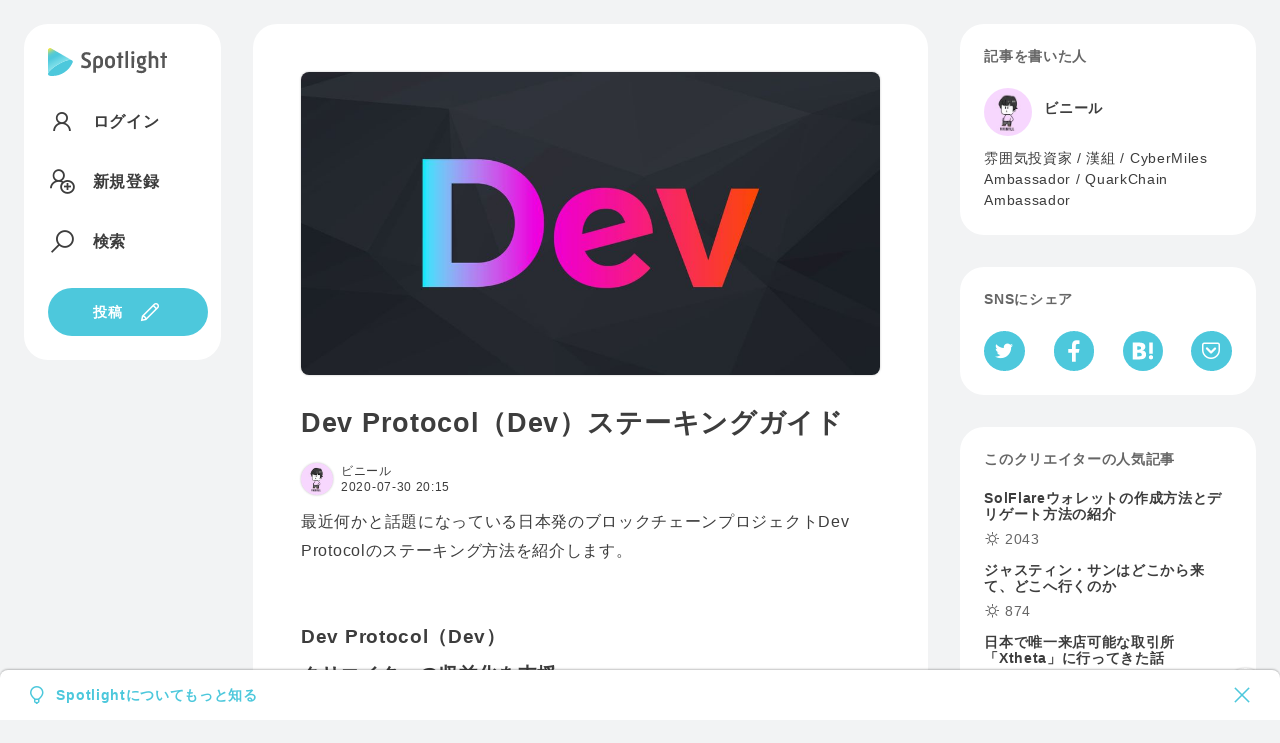

--- FILE ---
content_type: text/html; charset=utf-8
request_url: https://spotlight.soy/detail?article_id=dxq518jvx
body_size: 20258
content:
<!DOCTYPE html>
<html lang="ja">
<head>
<title>Dev Protocol（Dev）ステーキングガイド | ビニール | Spotlight</title>
<head prefix="og: http://ogp.me/ns# fb: http://ogp.me/ns/fb# article: http://ogp.me/ns/article#">
    <!-- Common -->
<meta charset="utf-8">
<meta http-equiv="X-UA-Compatible" content="IE=Edge">
<meta name="viewport" content="width=device-width, initial-scale=1">
<link rel="manifest" href="/js/manifest.json">

<script src="/js/jquery/jquery.min.js"></script>
<script src="/js/popper.js/umd/popper.min.js"></script>
<script src="/js/bootstrap/bootstrap.min.js"></script>
<script src="/js/main.js"></script>
<script src="/js/easyqrcode/easy.qrcode.min.js"></script>
<script src="https://cdn.jsdelivr.net/npm/gasparesganga-jquery-loading-overlay@2.1.7/dist/loadingoverlay.min.js"></script>

<link rel="stylesheet" href="https://maxst.icons8.com/vue-static/landings/line-awesome/line-awesome/1.3.0/css/line-awesome.min.css">
<link rel="stylesheet" type="text/css" href="/css/bootstrap/bootstrap.min.css">
<link rel="stylesheet" type="text/css" href="/css/style.css">

<script src="/js/showdown/showdown.min.js"></script>
<script src="/js/moment/moment.min.js"></script>
<script src="/js/moment/locale/ja.js"></script>


<link rel="apple-touch-icon" sizes="180x180" href="/images/favicon/apple-touch-icon.png">
<link rel="icon" type="image/png" sizes="32x32" href="/images/favicon/favicon-32x32.png">
<link rel="icon" type="image/png" sizes="16x16" href="/images/favicon/favicon-16x16.png">
<link rel="manifest" href="/images/favicon/site.webmanifest">
<link rel="mask-icon" href="/images/favicon/safari-pinned-tab.svg" color="#4dc8dc">
<meta name="msapplication-TileColor" content="#4dc8dc">
<meta name="theme-color" content="#ffffff">

<meta name="apple-mobile-web-app-capable" content="yes">
<link rel="apple-touch-startup-image" href="/images/splash/launch-640x1136.png" media="(device-width: 320px) and (device-height: 568px) and (-webkit-device-pixel-ratio: 2) and (orientation: portrait)"><!-- 5SE -->
<link rel="apple-touch-startup-image" href="/images/splash/launch-750x1334.png" media="(device-width: 375px) and (device-height: 667px) and (-webkit-device-pixel-ratio: 2) and (orientation: portrait)"><!-- 6,6S,7,7S,8 -->
<link rel="apple-touch-startup-image" href="/images/splash/launch-1242x2208.png" media="(device-width: 414px) and (device-height: 736px) and (-webkit-device-pixel-ratio: 3) and (orientation: portrait)"><!-- Plus -->
<link rel="apple-touch-startup-image" href="/images/splash/launch-1125x2436.png" media="(device-width: 375px) and (device-height: 812px) and (-webkit-device-pixel-ratio: 3) and (orientation: portrait)"><!-- X -->
<link rel="apple-touch-startup-image" href="/images/splash/launch-828x1792.png" media="(device-width: 414px) and (device-height: 896px) and (-webkit-device-pixel-ratio: 2) and (orientation: portrait)"><!-- XR -->
<link rel="apple-touch-startup-image" href="/images/splash/launch-1242x2688.png" media="(device-width: 414px) and (device-height: 896px) and (-webkit-device-pixel-ratio: 3) and (orientation: portrait)"><!-- XS Max -->
<link rel="apple-touch-startup-image" href="/images/splash/launch-1536x2048.png" media="(min-device-width: 768px) and (max-device-width: 1024px) and (-webkit-min-device-pixel-ratio: 2) and (orientation: portrait)"><!-- ipad mini 4, ipad -->
<link rel="apple-touch-startup-image" href="/images/splash/launch-1668x2224.png" media="(min-device-width: 834px) and (max-device-width: 834px) and (-webkit-min-device-pixel-ratio: 2) and (orientation: portrait)"><!-- iPad Pro 10.5~11 -->
<link rel="apple-touch-startup-image" href="/images/splash/launch-2048x2732.png" media="(min-device-width: 1024px) and (max-device-width: 1024px) and (-webkit-min-device-pixel-ratio: 2) and (orientation: portrait)"><!-- iPad Pro 12.9 -->

<!-- Global site tag (gtag.js) - Google Analytics -->
<script async src="https://www.googletagmanager.com/gtag/js?id=G-C4Y22C57GK"></script>
<script>
  window.dataLayer = window.dataLayer || [];
  function gtag(){dataLayer.push(arguments);}
  gtag('js', new Date());

  gtag('config', 'G-C4Y22C57GK');
</script>
    <meta property="fb:app_id" content="3006139566092718">
    
      <meta property="og:url" content="https://spotlight.soy/detail?article_id=dxq518jvx" />
      <meta property="og:type" content="article" />
      <meta property="og:title" content="Dev Protocol（Dev）ステーキングガイド" />
      <meta property="article:author" content="ビニール" />
      <meta property="article:published_time" content="2020-07-30T20:15:22Z" />
      <meta property="og:description" content="最近何かと話題になっている日本発のブロックチェーンプロジェクトDev Protocolのステーキング" />
      <meta property="og:site_name" content="Spotlight" />
      
      <meta name="twitter:card" content="summary_large_image" />
      <meta property="og:image" content="https://s3-ap-northeast-1.amazonaws.com/spotlight-s3-001/article/20200730_201522_1596107722259名称未設定-1.jpg" />
      
    
    <link rel="stylesheet" type="text/css" href="/css/prism.css">
    <script src="/js/prism.js"></script>
    <link rel="stylesheet" href="/css/jquery-ui/jquery-ui.min.css">
    <script src="/js/jquery-ui/jquery-ui.min.js"></script>
    <script src="/js/linkify/linkify.min.js"></script>
    <script src="/js/linkify/linkify-jquery.min.js"></script>
    <script src="/js/zooming.min.js"></script>
</head>
<body class="flex flex-center flex-start detail">
  <div class="side-left">
    <header class="bg bg-w">
  <textarea id="locale" hidden>ja</textarea>
  <a href="/" aria-label="Spotlight">
    <div class="logo logo--text">
      <svg xmlns="http://www.w3.org/2000/svg" viewBox="0 0 1400.6 330.3">
        <style>
          .path1{fill:#4DC8DC;}
          .path2{fill:url(#gradation1);}
          .path3{fill:var(--logoColor);}
        </style>
        <linearGradient id="gradation1" gradientUnits="userSpaceOnUse" x1="177.733" y1="296.3158" x2="20.5482" y2="0.6943">
          <stop  offset="0" style="stop-color:#AEF4F6"/>
          <stop  offset="0.16" style="stop-color:#9CECF1"/>
          <stop  offset="0.46" style="stop-color:#6DD7E5"/>
          <stop  offset="0.65" style="stop-color:#4DC8DC"/>
          <stop  offset="0.72" style="stop-color:#50C9D9"/>
          <stop  offset="0.77" style="stop-color:#5ACAD0"/>
          <stop  offset="0.82" style="stop-color:#6CCDC0"/>
          <stop  offset="0.86" style="stop-color:#84D2AB"/>
          <stop  offset="0.9" style="stop-color:#A3D78E"/>
          <stop  offset="0.95" style="stop-color:#C9DE6C"/>
          <stop  offset="0.99" style="stop-color:#F6E543"/>
          <stop  offset="1" style="stop-color:#FFE73B"/>
        </linearGradient>
        <path class="path1" d="M279.8,144.5C225.1,114.5,0,252.4,0,305.9c0,17.6,18.2,22.1,27,23c108.8,11.2,213.7-50.8,259.3-149.6C289.3,172.8,299.8,155.4,279.8,144.5z"/>
        <path class="path2" d="M279.8,144.5L35,3.2C23.9-3.3,9.6,0.5,3.1,11.7C1.1,15.2,0,19.2,0,23.4v282.6C0,252.4,225.1,114.5,279.8,144.5z"/>
        <path class="path3" d="M395,201c16.3,5.7,33.2,10.1,50.4,10.1c15.8,0,27.5-9.2,27.5-24.8c0-38.6-79.7-27.5-79.7-87.9
          c0-30.8,25.9-50.1,59.6-50c16.9,0,33.2,3.8,50.1,10.6l-8.4,26.7c-14.7-5.4-27.8-9-41.6-9c-17.7,0-25.6,8.7-25.6,21.2
          c0,35.9,79.7,24.2,79.7,87.9c0,35.6-29.1,53.6-61.5,53.6c-20.4,0-38.4-4.1-56.6-10.6L395,201z M564.2,293.3h-31.8V150.1
          c0-37.6,26.4-59,57.5-59s57.7,21.5,57.7,59.1v29.9c0,40.3-26.4,59.3-55,59.3c-10-0.2-19.7-3-28.3-8.2L564.2,293.3z M589.5,211.9
          c14.2,0,25.9-8.7,25.9-33.2v-27.2c0-22.3-11.2-32.9-25.6-32.9s-25.6,10.6-25.6,32.9v53.1C572.7,208.9,580.8,211.9,589.5,211.9z
           M671.2,152.9c0-40,24.8-61.8,58.5-61.8c34,0,58.8,21.8,58.8,62.1v24.2c0,40-24.8,62-58.8,62c-33.8,0-58.5-22.1-58.5-62.1V152.9z
           M729.7,212c18,0,27.2-11.7,27.2-35.9v-21.5c0-24.2-9.2-35.9-27.2-35.9c-17.7,0-27,11.7-27,35.9V176C702.8,200.3,712,212,729.7,212z
           M829.6,116.8h-17.4l-6-22h23.4V55.6l32.1-5.2v44.3h25v22h-25v119.2h-32.1L829.6,116.8z M911,38.7l31.8-5.4L942.8,236h-31.8
          L911,38.7z M978.8,55c0-10.6,9-18.2,19.1-18.2s19,7.6,19,18.2c0,10.1-8.7,18.5-19.1,18.5S978.8,65.1,978.8,55z M982,94.8h31.8
          l-0.1,141.2H982V94.8z M1096,270.1c19.3,0,29.4-5.7,29.4-14.4c0-18.5-66.9-5.2-66.9-41.7c0-6.8,3.8-13.1,8.7-17.4
          c-13.1-8.4-21-22.9-20.9-40.8v-14.4c0-29.9,21.8-50.1,51.7-50.1c6.9-0.1,13.7,1,20.1,3.3l42.4-3l-1.9,21.2l-16.6,0.8
          c5.2,8.3,7.9,17.9,7.9,27.8v14.4c0,29.7-21.5,49.8-51.7,49.8c-3.7,0-7.5-0.3-11.2-0.8c-1.1,1.2-1.8,2.7-1.9,4.4
          c0,12,72.9,3.8,72.9,44.7c0,26.1-22.6,43.3-61.5,43.2c-19.9,0-39.2-5.2-56-13.4l8.2-25C1064.1,265.4,1079.9,270.1,1096,270.1z
           M1118.6,155.8v-14.4c0-13.1-5.7-22.6-20.7-22.6c-14.7,0-20.4,9.8-20.4,22.6v14.4c0,12.8,5.7,22.9,20.7,22.9
          S1118.6,168.6,1118.6,155.8L1118.6,155.8z M1186.4,36.9h31.8v62.6c6.8-4.1,17.4-8.2,28.3-8.2c28.6,0,52.2,16.1,52.2,56.3v88.4h-31.8
          v-86.5c0-23.7-9.2-30.8-23.4-30.8c-8.7,0-17.2,3-25.3,7.3v109.9h-31.8L1186.4,36.9z M1343.4,117H1326l-6-22h23.4V55.8l32.1-5.2V95
          h25v22h-25v119.2h-32.1L1343.4,117z"/>
      </svg>
    </div>
    <div class="logo logo--symbol">
      <svg xmlns="http://www.w3.org/2000/svg" viewBox="0 0 300 330.3">
        <style>
          .path4{fill:#4DC8DC;}
          .path5{fill:url(#gradation2);}
        </style>
        <linearGradient id="gradation2" gradientUnits="userSpaceOnUse" x1="177.733" y1="296.3158" x2="20.5482" y2="0.6943">
          <stop  offset="0" style="stop-color:#AEF4F6"/>
          <stop  offset="0.16" style="stop-color:#9CECF1"/>
          <stop  offset="0.46" style="stop-color:#6DD7E5"/>
          <stop  offset="0.65" style="stop-color:#4DC8DC"/>
          <stop  offset="0.72" style="stop-color:#50C9D9"/>
          <stop  offset="0.77" style="stop-color:#5ACAD0"/>
          <stop  offset="0.82" style="stop-color:#6CCDC0"/>
          <stop  offset="0.86" style="stop-color:#84D2AB"/>
          <stop  offset="0.9" style="stop-color:#A3D78E"/>
          <stop  offset="0.95" style="stop-color:#C9DE6C"/>
          <stop  offset="0.99" style="stop-color:#F6E543"/>
          <stop  offset="1" style="stop-color:#FFE73B"/>
        </linearGradient>
        <path class="path4" d="M279.8,144.5C225.1,114.5,0,252.4,0,305.9c0,17.6,18.2,22.1,27,23c108.8,11.2,213.7-50.8,259.3-149.6C289.3,172.8,299.8,155.4,279.8,144.5z"/>
        <path class="path5" d="M279.8,144.5L35,3.2C23.9-3.3,9.6,0.5,3.1,11.7C1.1,15.2,0,19.2,0,23.4v282.6C0,252.4,225.1,114.5,279.8,144.5z"/>
      </svg>
    </div>
  </a>
<div class="header-pc">
  <!-- ログイン時 通知なし 通常画面 -->
  
    <nav class="nav nav-main flex">
      <a href="/login" class="flex"><i class="las la-user"></i><span class="nav-text">ログイン</span></a>
      <a href="/register" class="flex"><i class="las la-user-plus"></i><span class="nav-text">新規登録</span></a>
      <a href="/search" class="flex"><i class="las la-search"></i><span class="nav-text">検索</span></a>
    </nav>
  
    <a href="/write" class="button button-icon"><span class="nav-text">投稿</span><i class="las la-pen"></i></a>
</div>
<div class="header-sp">
  
  <nav class="nav nav-main flex flex-nowrap">
    <a href="/login" class="button button-min button-border">ログイン</a>
    <a href="/register" class="button button-min">新規登録</a>
    <a href="/write" aria-label="投稿" class="button button-icon"><i class="las la-pen"></i></a>
  </nav>
  
</div>
</header>

  </div>
  <main class="contents">
    
      <div class="alert flex-between alert-about fade show" role="alert">
        <div class="flex">
          <i class="las la-lightbulb mr-2"></i>
          <a href="/about">Spotlightについてもっと知る</a>
        </div>
        <i class="las la-times" data-dismiss="alert" aria-label="Close">
          <span aria-hidden="true"></span>
        </i>
      </div>
    
    
      <div class="bg bg-w">
        
        <!-- delete_flag 2 would be set by admin due to the rule violation. -->
        
        
        <article>
          
            <div class="img-thumbnail">
              <img src="https://s3-ap-northeast-1.amazonaws.com/spotlight-s3-001/article/20200730_201522_1596107722259名称未設定-1.jpg" alt="Dev Protocol（Dev）ステーキングガイド" />
            </div>
          
          <h1>Dev Protocol（Dev）ステーキングガイド</h1>
          <div class="flex flex-between mb-12">
            <a href="javascript:loading('1158');" class="flex">
              <div class="usericon usericon-min"><img src="https://s3-ap-northeast-1.amazonaws.com/spotlight-s3-001/user/1158_20200512_101719_IMG_5919.jpeg" alt="ビニール" /></div>
              <div class="S">
                <div class="username flex">
                  ビニール
                  
                </div>
                <time class="tzOffset" datetime="2020-07-30 20:15:22">2020-07-30 20:15:22</time>
              </div>
            </a>
            <!-- 記事の内容に続きがあるとき  -->
            
            <!-- 購入済みの時  -->
            
            <!-- 自分の記事の時  -->
            
          </div>
          <div id="message">
            <p>最近何かと話題になっている日本発のブロックチェーンプロジェクトDev Protocolのステーキング方法を紹介します。<br /><strong><br /></strong></p>
<h4><strong>Dev Protocol（Dev）</strong></h4>
<h4>クリエイターの収益化を支援</h4>
<p>ブロックチェーンを活用した OSS（オープンソースソフトウェア）開発者向け収益化サービス。Dev は Ethereum のトークン標準仕様（ERC20）に準拠し、Dev に参加した OSS エンジニアに対して、ダウンロード数に応じてトークン（Dev トークン）を配布する。Dev トークンは仮想通貨交換所で Ethereum トークンと交換性があるので、これを報酬として受け取ることができる。現在はUniSwapでの取引が可能。<br /><br /></p>
<p>ステーキングは<a href="https://stakes.social/" target="_blank" rel="noopener">Stakes.social</a>というサイトで行います。</p>
<p>&nbsp;</p>
<h4>1. ウォレットの連携</h4>
<p><img src="https://s3-ap-northeast-1.amazonaws.com/spotlight-s3-001/article/20200730_135207_mceu_32620201711596084727236.png" /></p>
<p>サイトにアクセスしたら、DEVを保管しているメタマスクなどのウォレットを連携させます。画像の赤枠のボタンを押して、連携させます。</p>
<p>&nbsp;</p>
<h4>2. ステーキング先を選択</h4>
<p><img src="https://s3-ap-northeast-1.amazonaws.com/spotlight-s3-001/article/20200730_135604_mceu_18127945821596084963665.png" /></p>
<p>自分のDevをステーキングするPropertyを選択します。画像では、一番上のPropertyを選択しています。</p>
<p>&nbsp;</p>
<h4>3. ステーキング量を決める</h4>
<p><img src="https://s3-ap-northeast-1.amazonaws.com/spotlight-s3-001/article/20200730_135843_mceu_58539578531596085123179.png" /></p>
<p>ステーキングしたいDEVの量を決めます。量が多ければ多いほど、報酬も増えます。量を決めたらStakeを実行します。<br /><strong>※ガス代がかかります</strong></p>
<p>DEVが送金されれば、ステーキング成功です。<br />「Your Staking Amount」「Your Staking Share」に反映されます。</p>
<p>&nbsp;</p>
<h4>4. ステーキングをやめる</h4>
<p><img src="https://s3-ap-northeast-1.amazonaws.com/spotlight-s3-001/article/20200730_140315_mceu_73778167641596085395136.png" /></p>
<p>DEVのステーキングにロック期間とアンステーク期間はありません！？（もしかしたら何ブロックかあるかもしれませんが、数時間待つ必要はありませんでした。）</p>
<p>Canceを実行するとステーキングをやめることができます。なお、一部のDEVだけステーキングをやめることはできません。<br /><strong>※ガス代がかかります</strong></p>
<p>Withdrawを実行すると、ウォレットにDEVを出金することができます。<br /><strong>※ガス代がかかります</strong></p>
<p>&nbsp;</p>
<h4>5. 報酬を出金する</h4>
<p><img src="https://s3-ap-northeast-1.amazonaws.com/spotlight-s3-001/article/20200730_141341_mceu_77806189151596086019351.png" /></p>
<p>ステーキング報酬を個別に出金する必要があります。<br />Withdrawを実行すると、ウォレットにDEVを出金することができます。<br /><strong>※ガス代がかかります</strong></p>
<h4>&nbsp;</h4>
<p>&nbsp;</p>
<p>以上が、ステーキングしてから報酬を出金するまでの流れになります。</p>
<p>&nbsp;</p>
<p>個人的おすすめポイントは<br /><strong>・ステーキングの利率が高いこと（年利60〜70%ぐらい）</strong><br /><strong>・ロック期間がない（短い）こと</strong></p>
<p>気になるポイントは<br /><strong>・ステーキング量と報酬を同時に引き出せないこと<br />　（ガス代が２回かかる）</strong></p>
<p>&nbsp;</p>
<p>&nbsp;</p>
<p>アンステークから報酬の出金までに、３回ガス代を支払う必要があります。最近はガス代が高騰しているので、ご利用は計画的に。<br /><br />私も報酬の10DEVを引き出すタイミングをうかがっています。<br />（ガス代安くなって欲しい）</p>
          </div>
          
          <div id="content">
            
          </div>
        </article>
        
        
          <div class="center border-top article_sentence-buy">
            <div class="S mt-32 mb-8">この続き : 0字 / 画像 0枚</div>
            <div class="blue bold point L mb-16">100</div>
            
              
                <button class="mb-32" data-toggle="modal" data-target="#moreModal">匿名で記事を購入する</button>
              
                <p class="S gray"><a href="/register">会員登録</a> / <a href="/login">ログインして続きを読む</a></p>
            
          </div>
        
        <div class="tags">
          <a href="/?category=02" class="mt-24 flex"><span class="small mr-2">カテゴリ :</span>クリプト</a>
        </div>
      </div>
      
      <div class="bg bg-w linkify4Coment" id="notification_link">
        <h2 class="subhead">みんなのリアクション</h2>
        
          <p class="box">リアクションやコメントするには記事を購入してください。</p>
        
        <!-- リアクション(0) 記事へのリアクション -->
        <div class="box">
          <div class="flex mt-2" id="reactionToCommentdxq518jvx">
            <!-- 報酬金（投げ銭・購入金）がある時  -->
            
              <div class="reaction-tip flex">
                <div class="reaction-emoji"><svg xmlns="http://www.w3.org/2000/svg" viewBox="0 0 16 16"><circle fill="#ffe73b" cx="8" cy="8" r="7.5"/><path fill="#4dc8dc" d="M8,1A7,7,0,1,1,1,8,7,7,0,0,1,8,1M8,0a8,8,0,1,0,8,8A8,8,0,0,0,8,0Z"/><path fill="#4dc8dc" d="M12.37,7.09,6.12,3.48a1,1,0,0,0-1,0,1,1,0,0,0-.52.9V11.6a1.08,1.08,0,0,0,1.09,1c.22,0,.45,0,.67,0A6.87,6.87,0,0,0,9.22,12a7.14,7.14,0,0,0,3.51-3.49,1.11,1.11,0,0,0,.08-.21A.93.93,0,0,0,12.37,7.09ZM5.74,11.74s-.29,0-.29-.14c0-.35.9-1.39,2.82-2.51A8,8,0,0,1,11.6,7.83a.8.8,0,0,1,.41.09.88.88,0,0,1-.1.26A6.2,6.2,0,0,1,5.74,11.74Z"/></svg></div>
                <span class="reaction-number bold S">800 P</span>
              </div>
            
            
              
                <div class="reaction">
                  
                      <input type="checkbox" class="checkbox-reaction" id="comment-reaction0" data-reaction_id="https://twemoji.maxcdn.com/v/13.0.0/svg/1f970.svg" data-comment_id="dxq518jvx" data-user_id="1158" data-reaction-number="0" disabled>
                      <label for="comment-reaction0"><span class="reaction-emoji"><img src="https://twemoji.maxcdn.com/v/13.0.0/svg/1f970.svg"></span><span class="reaction-number" id="number-dxq518jvx-0">2</span></label>
                  
                </div>
              
            
          </div>
          
            <div class="flex flex-end icon-list gray mt-8 comment-action-right" hidden>
              <a href="javascript:void(0)" class="trigger___" id="dxq518jvx" onclick="reactionPicker('dxq518jvx','1158');" aria-label="リアクション">
                <i class="las la-smile"></i>
              </a>
              <div class="reactionUserModal" data-article_id="dxq518jvx" data-comment_id="dxq518jvx">
                <i class="las la-user-friends"></i>
              </div>
            </div>
          
        </div>
        <data id="comment_num" value="4" hidden></data>
        <!-- 1.コメント入力欄(新規コメント) -->
        
          <div class="flex flex-nowrap comment-send mb-32" id="comment-send" hidden>
        
            <input type="file" class="imageUpload3" id="preview-add-photo-0">
            <label class="icon-button" for="preview-add-photo-0"><i class="las la-image"></i></label>
            <textarea class="textarea-1em-br" id="reply-comment-0" placeholder="コメント"></textarea>
            <button type="submit" class="icon-button post-comment ml-12" id="comment_btn" onclick="addComment(0,0);" disabled>
              <i class="las la-paper-plane not-adding-comment"></i>
              <i class="las la-sync adding-comment"  hidden=""></i>
              <i class="las la-frown has-adding-comment-problem red" hidden=""></i>
            </button>
          </div>
          <div class="relative flex mb-32">
            <div class="button icon-button button-image-delete" id="button-image-delete-0" style="display:none;" data-photo="add" data-comment_id="0">
              <i class="las la-times"></i>
            </div>
            <img class="img-area" id="add-photo-0" src="">
          </div>
        
          
            
          
            
          
            
          
            
              <!-- 返信コメント数の計算 -->
              
              
                
              
                
              
                
              
                
              
              <!-- 1階層目のコメントビュー -->
              <div class="box">
                <div class="flex flex-between">
                  <a href="" class="flex mb-12">
                    <div class="usericon usericon-min"><img src="" alt="Anonymous"></div>
                    <div class="S">
                      <div class="username flex">
                        Anonymous
                        
                      </div>
                      <time class="fromNow" datetime="2020-07-30 20:25:51">2020-07-30 20:25:51</time>
                    </div>
                  </a>
                  
                </div>
                <div id="showCommenti0duuzd4u">
                  <p>gas代で何十万も使いました(๑╹ω╹๑ )</p>
                  <img class="mt-12" id="show-photo-i0duuzd4u" src="">
                </div>
                <div id="editCommenti0duuzd4u" hidden>
                  <div class="comment-send flex flex-nowrap mt-16">
                    <input type="text" id="comment_id-i0duuzd4u" value="i0duuzd4u" hidden>
                    <input type="file" class="imageUpload3" id="preview-edit-photo-i0duuzd4u">
                    <label class="icon-button" for="preview-edit-photo-i0duuzd4u"><i class="las la-image"></i></label>
                    <div contentEditable="true" class="w100 box-border" id="comment-i0duuzd4u">gas代で何十万も使いました(๑╹ω╹๑ )</div>
                    <div class="icon-list flex flex-nowrap">
                      <div class="button icon-button" onclick="cancelComment('i0duuzd4u');"><i class="las la-ban"></i></div>
                      <button class="icon-button" type="submit" onclick="updateComment('i0duuzd4u');" id="comment_upd_btni0duuzd4u"><i class="las la-save"></i></button>
                    </div>
                  </div>
                  <div class="relative flex mt-12" id="comment-img-i0duuzd4u">
                    
                      <div class="button icon-button button-image-delete" id="button-image-delete-edit-photo-i0duuzd4u" style="display:none;" data-photo="edit" data-comment_id="i0duuzd4u">
                        <i class="las la-times"></i>
                      </div>
                    
                    <img class="img-area" id="edit-photo-i0duuzd4u" src="">
                  </div>
                </div>
                <!-- リアクション(1) 1階層目のリアクション -->
                <div class="flex mt-2" id="reactionToCommenti0duuzd4u">
                  
                    
                  
                </div>
                <div class="flex flex-between mt-8">
                  <div class="S">
                  
                    <a href="javascript:void(0)" class="flex" onclick="showReplyComment('3');">
                      コメント3件<i class="las la-angle-down icon-12 ml-1"></i>
                    </a>
                  
                  </div>
                  
                  <div class="icon-list gray comment-action-right" hidden>
                  
                    <a href="javascript:void(0)" onclick="showReplyDialog('i0duuzd4u','1271','','Anonymous');" aria-label="コメント">
                      <i class="las la-comments"></i>
                    </a>
                    <a href="javascript:void(0)" class="trigger___" id="i0duuzd4u" onclick="reactionPicker('i0duuzd4u','1271');" aria-label="リアクション">
                      <i class="las la-smile"></i>
                    </a>
                    <a class="reactionUserModal" data-article_id="dxq518jvx" data-comment_id="i0duuzd4u" aria-label="リアクションしたユーザー一覧">
                      <i class="las la-user-friends"></i>
                    </a>
                  </div>
                </div>
                <!-- 1階層目のコメントへの返信ボックス -->
                <div class="flex flex-nowrap comment-send comment-reply mt-16" id="reply-dialog-i0duuzd4u" hidden>
                  <input type="file" class="imageUpload3" id="preview-add-photo-i0duuzd4u">
                  <label class="icon-button" for="preview-add-photo-i0duuzd4u"><i class="las la-image"></i></label>
                  <textarea class="textarea-1em-br" id="reply-comment-i0duuzd4u" placeholder="返信する..."></textarea>
                  <button type="submit" class="icon-button post-comment ml-12" id="comment_btni0duuzd4u" onclick="addComment('i0duuzd4u','i0duuzd4u');" disabled>
                    <i class="las la-paper-plane not-adding-comment"></i>
                    <i class="las la-sync adding-comment"  hidden=""></i>
                    <i class="las la-frown has-adding-comment-problem red" hidden=""></i>
                  </button>
                </div>
                <div class="relative flex mt-12">
                  <div class="button icon-button button-image-delete" id="button-image-delete-add-photo-i0duuzd4u" style="display:none;" data-photo="add" data-comment_id="i0duuzd4u">
                    <i class="las la-times"></i>
                  </div>
                  <img class="img-area" id="add-photo-i0duuzd4u" src="">
                </div>
              </div>
              <!-- 2階層目のコメントビュー -->
              
                
                  <div class="box comment-reply-view show-reply-comment3" hidden>
                    <div class="flex flex-between">
                      <a href="" class="flex mb-12">
                        <div class="usericon usericon-min"><img src="" alt="Anonymous"></div>
                        <div class="S">
                          <div class="username flex">
                            Anonymous
                            
                          </div>
                          <time class="fromNow" datetime="2020-08-01 00:53:45">2020-08-01 00:53:45</time>
                        </div>
                      </a>
                      
                    </div>
                    <div id="showCommentc5byg552r">
                      <p><span contentEditable="false"><a href="./mypage?user_id=1">@Yuya</a></span> あ、gasジョークですw</p>
                      <img class="mt-12" id="show-photo-c5byg552r" src="">
                    </div>
                    <div id="editCommentc5byg552r" hidden>
                      <div class="comment-send flex flex-nowrap mt-16">
                        <input type="text" id="comment_id-c5byg552r" value="c5byg552r" hidden>
                        <input type="file" class="imageUpload3" id="preview-edit-photo-c5byg552r">
                        <label class="icon-button" for="preview-edit-photo-c5byg552r"><i class="las la-image"></i></label>
                        <div contentEditable="true" class="w100 box-border" id="comment-c5byg552r"><span contentEditable="false"><a href="./mypage?user_id=1">@Yuya</a></span> あ、gasジョークですw</div>
                        <div class="icon-list flex flex-nowrap">
                          <div class="button icon-button" onclick="cancelComment('c5byg552r');"><i class="las la-ban"></i></div>
                          <button class="icon-button" type="submit" onclick="updateComment('c5byg552r');" id="comment_upd_btnc5byg552r"><i class="las la-save"></i></button>
                        </div>
                      </div>
                      <div class="relative flex mt-12" id="comment-img-c5byg552r">
                        
                          <div class="button icon-button button-image-delete" id="button-image-delete-edit-photo-c5byg552r" style="display:none;" data-photo="edit" data-comment_id="c5byg552r">
                            <i class="las la-times"></i>
                          </div>
                        
                        <img class="img-area" id="edit-photo-c5byg552r" src="">
                      </div>
                    </div>
                    <!-- リアクション(2) 2階層目のリアクション -->
                    <div class="flex mt-2" id="reactionToCommentc5byg552r">
                      
                        
                      
                    </div>
                    <div class="flex flex-end mt-8">
                     
                      <div class="icon-list gray comment-action-right" hidden>
                      
                        <a href="javascript:void(0)" onclick="showReplyDialog('c5byg552r','1271','','Anonymous');" aria-label="コメント">
                          <i class="las la-comments"></i>
                        </a>
                        <a href="javascript:void(0)" class="trigger___" id="c5byg552r" onclick="reactionPicker('c5byg552r','1271');" aria-label="リアクション">
                          <i class="las la-smile"></i>
                        </a>
                        <a class="reactionUserModal" data-article_id="dxq518jvx" data-comment_id="c5byg552r" aria-label="リアクションしたユーザー一覧">
                          <i class="las la-user-friends"></i>
                        </a>
                      </div>
                    </div>
                    <!-- 2階層目のコメントへの返信ボックス -->
                    <div class="flex flex-nowrap comment-send comment-reply mt-16" id="reply-dialog-c5byg552r" hidden>
                      <input type="file" class="imageUpload3" id="preview-add-photo-c5byg552r">
                      <label class="icon-button" for="preview-add-photo-c5byg552r"><i class="las la-image"></i></label>
                      <textarea class="textarea-1em-br" id="reply-comment-c5byg552r" placeholder="返信する..."></textarea>
                      <button type="submit" class="icon-button post-comment ml-12" onclick="addComment('c5byg552r','i0duuzd4u');" id="comment_btnc5byg552r" disabled>
                        <i class="las la-paper-plane not-adding-comment"></i>
                        <i class="las la-sync adding-comment"  hidden=""></i>
                        <i class="las la-frown has-adding-comment-problem red" hidden=""></i>
                      </button>
                    </div>
                    <div class="relative flex mt-12">
                      <div class="button icon-button button-image-delete" id="button-image-delete-add-photo-c5byg552r" style="display:none;" data-photo="add" data-comment_id="c5byg552r">
                        <i class="las la-times"></i>
                      </div>
                      <img class="img-area" id="add-photo-c5byg552r" src="">
                    </div>
                  </div>
                
              
                
                  <div class="box comment-reply-view show-reply-comment3" hidden>
                    <div class="flex flex-between">
                      <a href="1158" class="flex mb-12">
                        <div class="usericon usericon-min"><img src="https://s3-ap-northeast-1.amazonaws.com/spotlight-s3-001/user/1158_20200512_101719_IMG_5919.jpeg" alt="ビニール"></div>
                        <div class="S">
                          <div class="username flex">
                            ビニール
                            
                          </div>
                          <time class="fromNow" datetime="2020-07-30 22:52:57">2020-07-30 22:52:57</time>
                        </div>
                      </a>
                      
                    </div>
                    <div id="showCommentcvv8rt1es">
                      <p><span contentEditable="false"><a href="./mypage?user_id=1">@Yuya</a></span> imotoさんはお金持ちなので、何十万円だと思われます🤔</p>
                      <img class="mt-12" id="show-photo-cvv8rt1es" src="">
                    </div>
                    <div id="editCommentcvv8rt1es" hidden>
                      <div class="comment-send flex flex-nowrap mt-16">
                        <input type="text" id="comment_id-cvv8rt1es" value="cvv8rt1es" hidden>
                        <input type="file" class="imageUpload3" id="preview-edit-photo-cvv8rt1es">
                        <label class="icon-button" for="preview-edit-photo-cvv8rt1es"><i class="las la-image"></i></label>
                        <div contentEditable="true" class="w100 box-border" id="comment-cvv8rt1es"><span contentEditable="false"><a href="./mypage?user_id=1">@Yuya</a></span> imotoさんはお金持ちなので、何十万円だと思われます🤔</div>
                        <div class="icon-list flex flex-nowrap">
                          <div class="button icon-button" onclick="cancelComment('cvv8rt1es');"><i class="las la-ban"></i></div>
                          <button class="icon-button" type="submit" onclick="updateComment('cvv8rt1es');" id="comment_upd_btncvv8rt1es"><i class="las la-save"></i></button>
                        </div>
                      </div>
                      <div class="relative flex mt-12" id="comment-img-cvv8rt1es">
                        
                          <div class="button icon-button button-image-delete" id="button-image-delete-edit-photo-cvv8rt1es" style="display:none;" data-photo="edit" data-comment_id="cvv8rt1es">
                            <i class="las la-times"></i>
                          </div>
                        
                        <img class="img-area" id="edit-photo-cvv8rt1es" src="">
                      </div>
                    </div>
                    <!-- リアクション(2) 2階層目のリアクション -->
                    <div class="flex mt-2" id="reactionToCommentcvv8rt1es">
                      
                        
                      
                    </div>
                    <div class="flex flex-end mt-8">
                     
                      <div class="icon-list gray comment-action-right" hidden>
                      
                        <a href="javascript:void(0)" onclick="showReplyDialog('cvv8rt1es','1158','1158','ビニール');" aria-label="コメント">
                          <i class="las la-comments"></i>
                        </a>
                        <a href="javascript:void(0)" class="trigger___" id="cvv8rt1es" onclick="reactionPicker('cvv8rt1es','1158');" aria-label="リアクション">
                          <i class="las la-smile"></i>
                        </a>
                        <a class="reactionUserModal" data-article_id="dxq518jvx" data-comment_id="cvv8rt1es" aria-label="リアクションしたユーザー一覧">
                          <i class="las la-user-friends"></i>
                        </a>
                      </div>
                    </div>
                    <!-- 2階層目のコメントへの返信ボックス -->
                    <div class="flex flex-nowrap comment-send comment-reply mt-16" id="reply-dialog-cvv8rt1es" hidden>
                      <input type="file" class="imageUpload3" id="preview-add-photo-cvv8rt1es">
                      <label class="icon-button" for="preview-add-photo-cvv8rt1es"><i class="las la-image"></i></label>
                      <textarea class="textarea-1em-br" id="reply-comment-cvv8rt1es" placeholder="返信する..."></textarea>
                      <button type="submit" class="icon-button post-comment ml-12" onclick="addComment('cvv8rt1es','i0duuzd4u');" id="comment_btncvv8rt1es" disabled>
                        <i class="las la-paper-plane not-adding-comment"></i>
                        <i class="las la-sync adding-comment"  hidden=""></i>
                        <i class="las la-frown has-adding-comment-problem red" hidden=""></i>
                      </button>
                    </div>
                    <div class="relative flex mt-12">
                      <div class="button icon-button button-image-delete" id="button-image-delete-add-photo-cvv8rt1es" style="display:none;" data-photo="add" data-comment_id="cvv8rt1es">
                        <i class="las la-times"></i>
                      </div>
                      <img class="img-area" id="add-photo-cvv8rt1es" src="">
                    </div>
                  </div>
                
              
                
                  <div class="box comment-reply-view show-reply-comment3" hidden>
                    <div class="flex flex-between">
                      <a href="ogw_yuya" class="flex mb-12">
                        <div class="usericon usericon-min"><img src="https://s3-ap-northeast-1.amazonaws.com/spotlight-s3-001/user/1_20190727_144311_IMG_20190415_234315.jpg" alt="Yuya"></div>
                        <div class="S">
                          <div class="username flex">
                            Yuya
                            
                          </div>
                          <time class="fromNow" datetime="2020-07-30 22:04:19">2020-07-30 22:04:19</time>
                        </div>
                      </a>
                      
                    </div>
                    <div id="showCommentm960d1vn1">
                      <p><span contentEditable="false"><a href="./mypage?user_id=1271">@hideaki imoto</a></span> 何十万"円"ですか！？</p>
                      <img class="mt-12" id="show-photo-m960d1vn1" src="">
                    </div>
                    <div id="editCommentm960d1vn1" hidden>
                      <div class="comment-send flex flex-nowrap mt-16">
                        <input type="text" id="comment_id-m960d1vn1" value="m960d1vn1" hidden>
                        <input type="file" class="imageUpload3" id="preview-edit-photo-m960d1vn1">
                        <label class="icon-button" for="preview-edit-photo-m960d1vn1"><i class="las la-image"></i></label>
                        <div contentEditable="true" class="w100 box-border" id="comment-m960d1vn1"><span contentEditable="false"><a href="./mypage?user_id=1271">@hideaki imoto</a></span> 何十万"円"ですか！？</div>
                        <div class="icon-list flex flex-nowrap">
                          <div class="button icon-button" onclick="cancelComment('m960d1vn1');"><i class="las la-ban"></i></div>
                          <button class="icon-button" type="submit" onclick="updateComment('m960d1vn1');" id="comment_upd_btnm960d1vn1"><i class="las la-save"></i></button>
                        </div>
                      </div>
                      <div class="relative flex mt-12" id="comment-img-m960d1vn1">
                        
                          <div class="button icon-button button-image-delete" id="button-image-delete-edit-photo-m960d1vn1" style="display:none;" data-photo="edit" data-comment_id="m960d1vn1">
                            <i class="las la-times"></i>
                          </div>
                        
                        <img class="img-area" id="edit-photo-m960d1vn1" src="">
                      </div>
                    </div>
                    <!-- リアクション(2) 2階層目のリアクション -->
                    <div class="flex mt-2" id="reactionToCommentm960d1vn1">
                      
                        
                      
                    </div>
                    <div class="flex flex-end mt-8">
                     
                      <div class="icon-list gray comment-action-right" hidden>
                      
                        <a href="javascript:void(0)" onclick="showReplyDialog('m960d1vn1','1','ogw_yuya','Yuya');" aria-label="コメント">
                          <i class="las la-comments"></i>
                        </a>
                        <a href="javascript:void(0)" class="trigger___" id="m960d1vn1" onclick="reactionPicker('m960d1vn1','1');" aria-label="リアクション">
                          <i class="las la-smile"></i>
                        </a>
                        <a class="reactionUserModal" data-article_id="dxq518jvx" data-comment_id="m960d1vn1" aria-label="リアクションしたユーザー一覧">
                          <i class="las la-user-friends"></i>
                        </a>
                      </div>
                    </div>
                    <!-- 2階層目のコメントへの返信ボックス -->
                    <div class="flex flex-nowrap comment-send comment-reply mt-16" id="reply-dialog-m960d1vn1" hidden>
                      <input type="file" class="imageUpload3" id="preview-add-photo-m960d1vn1">
                      <label class="icon-button" for="preview-add-photo-m960d1vn1"><i class="las la-image"></i></label>
                      <textarea class="textarea-1em-br" id="reply-comment-m960d1vn1" placeholder="返信する..."></textarea>
                      <button type="submit" class="icon-button post-comment ml-12" onclick="addComment('m960d1vn1','i0duuzd4u');" id="comment_btnm960d1vn1" disabled>
                        <i class="las la-paper-plane not-adding-comment"></i>
                        <i class="las la-sync adding-comment"  hidden=""></i>
                        <i class="las la-frown has-adding-comment-problem red" hidden=""></i>
                      </button>
                    </div>
                    <div class="relative flex mt-12">
                      <div class="button icon-button button-image-delete" id="button-image-delete-add-photo-m960d1vn1" style="display:none;" data-photo="add" data-comment_id="m960d1vn1">
                        <i class="las la-times"></i>
                      </div>
                      <img class="img-area" id="add-photo-m960d1vn1" src="">
                    </div>
                  </div>
                
              
                
              
            
          
        
      </div>
      <h2 class="subhead">関連記事</h2>
      <div class="flex flex-nowrap flex-stretch mb-32 card-scroll">
        
        
          
            <div class="card card-min">
              <a class="card-link" href="/detail?article_id=21pqcigb8"></a>
              <a href="/detail?article_id=21pqcigb8" class="z-3 disabled">
                
                  <div class="img-thumbnail mb-12">
                    <img src="https://s3-ap-northeast-1.amazonaws.com/spotlight-s3-001/article/20230511_065419_168378805819920220730_064923_1659163762892thumb.png" alt="L2技術「Statechains」を実装したMercury wallet">
                  </div>
                
                <h4 class="ellipsis ellipsis-2 mb-16">L2技術「Statechains」を実装したMercury wallet</h4>
              </a>
              <div class="z-4">
                <div class="flex row-list S mb-8">
                  <div class="flex icon--number">
                    <i class="las la-comment-alt icon-16"></i>3
                  </div>
                  <div class="flex icon--number">
                    <i class="las la-smile icon-16"></i>1
                  </div>
                  
                </div>
                <a href="/ogw_yuya" class="flex flex-nowrap">
                  <div class="usericon usericon-min"><img src="https://s3-ap-northeast-1.amazonaws.com/spotlight-s3-001/user/1_20190727_144311_IMG_20190415_234315.jpg" alt="Yuya"></div>
                  <div class="S">
                    <div class="flex flex-nowrap">
                      <div class="username ellipsis ellipsis-1">Yuya</div>
                      
                    </div>
                    <time class="tzOffset" datetime="2022-07-30T06:49:23Z">2022-07-30T06:49:23Z</time>
                  </div>
                </a>
              </div>
            </div>
          
            <div class="card card-min">
              <a class="card-link" href="/detail?article_id=6irykuocg"></a>
              <a href="/detail?article_id=6irykuocg" class="z-3 disabled">
                
                  <div class="img-thumbnail mb-12">
                    <img src="https://s3-ap-northeast-1.amazonaws.com/spotlight-s3-001/article/20200620_000000_1592578799215スクリーンショット 2020-06-19 23.57.12.png" alt="Sphinx.chatで遊んでみた">
                  </div>
                
                <h4 class="ellipsis ellipsis-2 mb-16">Sphinx.chatで遊んでみた</h4>
              </a>
              <div class="z-4">
                <div class="flex row-list S mb-8">
                  <div class="flex icon--number">
                    <i class="las la-comment-alt icon-16"></i>4
                  </div>
                  <div class="flex icon--number">
                    <i class="las la-smile icon-16"></i>2
                  </div>
                  
                    <div class="flex P blue bold">
                      3,000
                    </div>
                  
                </div>
                <a href="/ogw_yuya" class="flex flex-nowrap">
                  <div class="usericon usericon-min"><img src="https://s3-ap-northeast-1.amazonaws.com/spotlight-s3-001/user/1_20190727_144311_IMG_20190415_234315.jpg" alt="Yuya"></div>
                  <div class="S">
                    <div class="flex flex-nowrap">
                      <div class="username ellipsis ellipsis-1">Yuya</div>
                      
                    </div>
                    <time class="tzOffset" datetime="2020-06-20 00:00:00">2020-06-20 00:00:00</time>
                  </div>
                </a>
              </div>
            </div>
          
            <div class="card card-min">
              <a class="card-link" href="/detail?article_id=awymnph27"></a>
              <a href="/detail?article_id=awymnph27" class="z-3 disabled">
                
                  <div class="img-thumbnail mb-12">
                    <img src="https://s3-ap-northeast-1.amazonaws.com/spotlight-s3-001/article/20210314_095630_1615683395711moon_title.JPG" alt="Moon🌕#BitcoinでVisaプリペイドクレジットカードが使えるサービス">
                  </div>
                
                <h4 class="ellipsis ellipsis-2 mb-16">Moon🌕#BitcoinでVisaプリペイドクレジットカードが使えるサービス</h4>
              </a>
              <div class="z-4">
                <div class="flex row-list S mb-8">
                  <div class="flex icon--number">
                    <i class="las la-comment-alt icon-16"></i>4
                  </div>
                  <div class="flex icon--number">
                    <i class="las la-smile icon-16"></i>7
                  </div>
                  
                </div>
                <a href="/katakoto" class="flex flex-nowrap">
                  <div class="usericon usericon-min"><img src="https://s3-ap-northeast-1.amazonaws.com/spotlight-s3-001/user/144_20191126_150207_katakotogiveaways.png" alt="katakoto"></div>
                  <div class="S">
                    <div class="flex flex-nowrap">
                      <div class="username ellipsis ellipsis-1">katakoto</div>
                      
                    </div>
                    <time class="tzOffset" datetime="2021-03-14 09:56:31">2021-03-14 09:56:31</time>
                  </div>
                </a>
              </div>
            </div>
          
            <div class="card card-min">
              <a class="card-link" href="/detail?article_id=fuhmf3v4a"></a>
              <a href="/detail?article_id=fuhmf3v4a" class="z-3 disabled">
                
                  <div class="img-thumbnail mb-12">
                    <img src="https://s3-ap-northeast-1.amazonaws.com/spotlight-s3-001/article/fuhmf3v4a_20200706_203505_15940353014031200px-Bike_gears_and_chain.jpg" alt="サイドチェーン完全に理解した(1)">
                  </div>
                
                <h4 class="ellipsis ellipsis-2 mb-16">サイドチェーン完全に理解した(1)</h4>
              </a>
              <div class="z-4">
                <div class="flex row-list S mb-8">
                  <div class="flex icon--number">
                    <i class="las la-comment-alt icon-16"></i>4
                  </div>
                  <div class="flex icon--number">
                    <i class="las la-smile icon-16"></i>1
                  </div>
                  
                </div>
                <a href="/1276" class="flex flex-nowrap">
                  <div class="usericon usericon-min"><img src="https://s3-ap-northeast-1.amazonaws.com/spotlight-s3-001/user/1276_20200902_084733_Karl_Marx.jpg" alt="マルクス"></div>
                  <div class="S">
                    <div class="flex flex-nowrap">
                      <div class="username ellipsis ellipsis-1">マルクス</div>
                      
                    </div>
                    <time class="tzOffset" datetime="2020-07-10 07:23:52">2020-07-10 07:23:52</time>
                  </div>
                </a>
              </div>
            </div>
          
            <div class="card card-min">
              <a class="card-link" href="/detail?article_id=x86dqhoa8"></a>
              <a href="/detail?article_id=x86dqhoa8" class="z-3 disabled">
                
                  <div class="img-thumbnail mb-12">
                    <img src="https://spotlight-s3-001.s3-ap-northeast-1.amazonaws.com/template/thumbnail/crypto_1.jpg" alt="BTCにおけるRSI戦略の一考">
                  </div>
                
                <h4 class="ellipsis ellipsis-2 mb-16">BTCにおけるRSI戦略の一考</h4>
              </a>
              <div class="z-4">
                <div class="flex row-list S mb-8">
                  <div class="flex icon--number">
                    <i class="las la-comment-alt icon-16"></i>0
                  </div>
                  <div class="flex icon--number">
                    <i class="las la-smile icon-16"></i>0
                  </div>
                  
                    <div class="flex P blue bold">
                      150
                    </div>
                  
                </div>
                <a href="/112" class="flex flex-nowrap">
                  <div class="usericon usericon-min"><img src="https://s3-ap-northeast-1.amazonaws.com/spotlight-s3-001/user/112_20231112_204456_スクリーンショット 2023-11-12 21.44.45.png" alt="高井"></div>
                  <div class="S">
                    <div class="flex flex-nowrap">
                      <div class="username ellipsis ellipsis-1">高井</div>
                      
                    </div>
                    <time class="tzOffset" datetime="2020-10-24 13:11:31">2020-10-24 13:11:31</time>
                  </div>
                </a>
              </div>
            </div>
          
            <div class="card card-min">
              <a class="card-link" href="/detail?article_id=zvu03lwtm"></a>
              <a href="/detail?article_id=zvu03lwtm" class="z-3 disabled">
                
                  <div class="img-thumbnail mb-12">
                    <img src="https://s3-ap-northeast-1.amazonaws.com/spotlight-s3-001/article/zvu03lwtm_20191126_005858_Screen Shot 2019-11-26 at 12.37.21 AM.png" alt="Spotlightさんから">
                  </div>
                
                <h4 class="ellipsis ellipsis-2 mb-16">Spotlightさんから</h4>
              </a>
              <div class="z-4">
                <div class="flex row-list S mb-8">
                  <div class="flex icon--number">
                    <i class="las la-comment-alt icon-16"></i>4
                  </div>
                  <div class="flex icon--number">
                    <i class="las la-smile icon-16"></i>0
                  </div>
                  
                </div>
                <a href="/115" class="flex flex-nowrap">
                  <div class="usericon usericon-min"><img src="https://s3-ap-northeast-1.amazonaws.com/spotlight-s3-001/user/alice.png" alt="BitoocoinER"></div>
                  <div class="S">
                    <div class="flex flex-nowrap">
                      <div class="username ellipsis ellipsis-1">BitoocoinER</div>
                      
                    </div>
                    <time class="tzOffset" datetime="2019-11-26 01:20:30">2019-11-26 01:20:30</time>
                  </div>
                </a>
              </div>
            </div>
          
        
      </div>
    </main>
    <div class="side-right">
      <div class="bg bg-w">
        <h2 class="subhead">記事を書いた人</h2>
        <div class="flex mb-12">
          <a href="javascript:loading('1158');">
            <div class="usericon mr-12"><img src="https://s3-ap-northeast-1.amazonaws.com/spotlight-s3-001/user/1158_20200512_101719_IMG_5919.jpeg" alt="ビニール"></div>
          </a>
          <div style="width:calc(100% - 60px);">
            <div class="flex mb-2">
              <a href="javascript:loading('1158');">
                <div class="username flex bold">
                  ビニール
                  
                </div>
              </a>
                  
            </div>
            
          </div>
        </div>
        
          <p class="box">雰囲気投資家 / 漢組 / CyberMiles Ambassador / QuarkChain Ambassador</p>
        
        
        <!-- 匿名の時 <div class="anonymous_field"> -->
                
      </div>
      <div class="bg bg-w">
        <h2 class="subhead">SNSにシェア</h2>
        <div class="flex flex-between">
          
            <a href="https://twitter.com/share?url=https://spotlight.soy/detail?article_id=dxq518jvx&text=Dev Protocol（Dev）ステーキングガイド by ビニール" target="_blank" rel="noopener" aria-label="Twitterへシェア" class="icon-circle"> 
              <i class="lab la-twitter"></i>
            </a>
          
            <a href="http://www.facebook.com/share.php?u=https://spotlight.soy/detail?article_id=dxq518jvx" rel="nofollow" target="_blank" rel="noopener" aria-label="Facebookへシェア" class="icon-circle">
              <i class="lab la-facebook-f"></i>
            </a>
            <a href="http://b.hatena.ne.jp/add?mode=confirm&url=https://spotlight.soy/detail?article_id=dxq518jvx&title=Dev Protocol（Dev）ステーキングガイド" target="_blank" rel="nofollow" aria-label="はてなブックマークへシェア" class="icon-circle">
              <svg xmlns="http://www.w3.org/2000/svg" viewBox="0 0 500 500" width="24px"><path fill="var(--White)" d="M293.6,262.5c-14-15.7-33.5-24.4-58.5-26.3c22.3-6,38.4-14.9,48.6-26.8s15.2-27.5,15.2-47.5c0.3-14.6-3.3-29.1-10.2-41.9c-7-12.2-17.3-22.1-29.7-28.8c-11.3-6.2-24.8-10.7-40.5-13.3s-43.5-3.7-83.1-3.7H39v351.5h99.3c39.9,0,68.7-1.3,86.3-4c17.6-2.8,32.3-7.4,44.2-13.8c14.3-7.4,26.1-18.9,33.9-33.1c7.9-14.2,11.9-30.8,11.9-49.7C314.7,299,307.7,278.1,293.6,262.5z M128.1,152.1h20.6c23.8,0,39.8,2.7,48,8c8.2,5.4,12.2,14.7,12.2,27.8c0,13.1-4.5,21.7-13.1,26.9s-24.9,7.7-48.6,7.7h-19L128.1,152.1L128.1,152.1z M209.8,353.6c-9.4,5.7-25.5,8.5-48.1,8.5h-33.6v-76.6h35c23.2,0,39.3,2.9,47.8,8.8c8.5,5.9,13,16.1,13,30.9c0,14.9-4.6,22.7-14.2,28.5L209.8,353.6z M416.4,336.8c-24.6,0-44.6,19.9-44.6,44.6c0,24.6,19.9,44.6,44.6,44.6c24.6,0,44.6-19.9,44.6-44.6c0,0,0,0,0,0C461,356.7,441.1,336.8,416.4,336.8z M377.8,74.2h77.3v234.4h-77.3V74.2z"/></svg>
            </a>
            <a href="http://getpocket.com/edit?url=https://spotlight.soy/detail?article_id=dxq518jvx&title=Dev Protocol（Dev）ステーキングガイド" rel="nofollow" rel="nofollow" target="_blank" rel="noopener" aria-label="Pocketへ保存" class="icon-circle">
              <i class="lab la-get-pocket"></i>
            </a>
        </div>
      </div>
      
        <div class="bg bg-w col-list">
          <h2 class="subhead">このクリエイターの人気記事</h2>
          
            <a href="/detail?article_id=xi2l4kded">
              <h4 class="mb-8">SolFlareウォレットの作成方法とデリゲート方法の紹介</h4>
              <div class="flex gray icon--number">
                <i class="las la-sun icon-16"></i>2043
              </div>
            </a>
          
            <a href="/detail?article_id=s7pkyddz6">
              <h4 class="mb-8">ジャスティン・サンはどこから来て、どこへ行くのか</h4>
              <div class="flex gray icon--number">
                <i class="las la-sun icon-16"></i>874
              </div>
            </a>
          
            <a href="/detail?article_id=rpno505dw">
              <h4 class="mb-8">日本で唯一来店可能な取引所「Xtheta」に行ってきた話</h4>
              <div class="flex gray icon--number">
                <i class="las la-sun icon-16"></i>401
              </div>
            </a>
          
        </div>
      
      <footer>
  <!--ul class="row-list row-list-many flex flex-start flex-center S mb-12">
    <li><a href="/about">Spotlightとは</a></li>
    <li><a href="/detail?article_id=r6uyiczt3">使い方・よくある質問</a></li>
    <li><a href="/detail?article_id=ylezee2jl">Lightning Network</a></li>
    <li><a href="/detail?article_id=n6m1dg0t3">Lapp一覧</a></li>
    <li><a href="/detail?article_id=ll3f8kci2">加盟店一覧</a></li>
    <li><a href="https://spotlight-s3-001.s3-ap-northeast-1.amazonaws.com/openbox/spotlight-payment-manuual-r01.pdf" target="_blank" rel="noopener">店舗決済マニュアル</a></li>
    <li><a href="/detail?article_id=af57dil55">チーム</a></li>
    <li><a href="/terms">利用規約</a></li>
    <li><a href="/privacy">プライバシーポリシー</a></li>
    <li><a href="/detail?article_id=n43xv6bl8">広告掲載</a></li>
    <li><a href="https://forms.gle/91FGZMTYeDYuxLDV9" target="_blank" rel="noopener">お問い合わせ</a></li>
    <li><a href="https://forms.gle/rCo6fa2NgmwgLos28" target="_blank" rel="noopener">カイゼン目安箱</a></li>
  </ul-->
  <ul class="row-list row-list-many flex flex-start flex-center S mb-12">
    <li><a href="/about">Spotlightとは</a></li>
    <li><a href="/detail?article_id=su6tsvua8">使い方・よくある質問</a></li>
    <li><a href="/detail?article_id=3cv0cp90e">Lightning Network</a></li>
    <li><a href="/detail?article_id=sdkk5dfnu">Lapp一覧</a></li>
    <!--li><a href="/detail?article_id=">加盟店一覧</a></li-->
    <!--li><a href="https://spotlight-s3-001.s3-ap-northeast-1.amazonaws.com/openbox/spotlight-payment-manuual-r01.pdf" target="_blank" rel="noopener">店舗決済マニュアル</a></li-->
    <!--li><a href="/detail?article_id=af57dil55">チーム</a></li-->
    <li><a href="/terms">利用規約</a></li>
    <li><a href="/privacy">プライバシーポリシー</a></li>
    <li><a href="/detail?article_id=kjq7908qb">広告掲載</a></li>
    <li><a href="https://forms.gle/E8X7HiCrR4bjXDYC9" target="_blank" rel="noopener">お問い合わせ</a></li>
    <li><a href="https://forms.gle/C6AEfFCxfnzEAjBh6" target="_blank" rel="noopener">カイゼン目安箱</a></li>
  </ul>
  <div class="S center">© 2022 Spotlight</div>
</footer>
    </div>
    <a href="#" aria-label="ページTOPへ戻る" class="pagetop"><i class="las la-arrow-up icon-20"></i></a>
    <!-- 記事削除モーダル -->
    <div class="modal" id="detailDeleteModal" tabindex="-1" role="dialog" aria-hidden="true">
      <div class="modal-dialog modal-dialog-centered" role="document">
        <div class="modal-content">
          <h3 class="modal-head">記事を削除</h3>
          <p class="center mb-32">削除してもよろしいですか？</p>
          <button class="button-red mb-12" onclick="deleteContent();">削除</button>
          <button class="button-text" data-dismiss="modal">キャンセル</button>
        </div>
      </div>
    </div>
    <!-- 続きを読むモーダル -->
    <div class="modal" id="moreModal" tabindex="-1" role="dialog" aria-hidden="true">
      <div class="modal-dialog modal-dialog-centered" role="document">
        <div class="modal-content">
          <h3 class="modal-head">続きを読む</h3>
          <div class="flex flex-nowrap mb-32 box-border">
            
              <div class="img-thumbnail mr-16">
                <img src="https://s3-ap-northeast-1.amazonaws.com/spotlight-s3-001/article/20200730_201522_1596107722259名称未設定-1.jpg" alt="Dev Protocol（Dev）ステーキングガイド">
              </div>
            
            <div>
              <h5 class="mb-1">Dev Protocol（Dev）ステーキングガイド</h5>
              <div class="username username-by mb-12">ビニール</div>
              <div class="S mb-1">この続き : 0字 / 画像 0枚</div>
              <div class="point-ellipsis bold blue">100</div>
              </div>            
          </div>
          <aside class="exchange exchange-fixed center mb-8" onclick="changeUnit(event)">
            <div class="exchange-yen"                       >100ポイント = 0.09</div>
            <div class="exchange-BTC" style="display: none;">100ポイント = 0.000001</div>
            <div class="exchange-sat" style="display: none;">100ポイント = 100</div>
          </aside>
          <!-- ボタンのハンドリング（ログイン時で残高あり(1)、残高なし(2)、未ログイン時(3)） -->
          
            <button class="mb-12" id="continue2" onclick="getInvoice2();">匿名で記事を購入する</button>

          <!-- LNインボス表示 -->
          <div class="make-payment collapse invoice flex flex-nowrap box">
            <input class="add-comment-invoice" id="invoice" type="readonly" value="Loading Lightning invoice...">
            <div class="icon-list flex flex-nowrap">
              <button class="icon-button" onclick="clickedCopyInvoice()" data-target=".add-comment-invoice"><i class="las la-copy"></i></button>
              <button class="collapsed icon-button" data-target=".qr-codes" data-toggle="collapse" aria-expanded="false"><i class="las la-qrcode"></i></button>
              <button class="check-payment icon-button" type="submit"><i class="las la-redo-alt"></i></button>
            </div>
          </div>
          <div class="qr-codes collapse hide center box">
            <h3 class="flex flex-center mb-8">
              <svg xmlns="http://www.w3.org/2000/svg"viewBox="0 0 262.5 358.5" height="16" width="12" class="mr-8"><path fill="var(--Black)" d="M225.2,183.1c20-6.1,34.4-20.5,36.5-48.4c3-38.1-27.2-56.3-67.4-67.1l9.2-51.9L171.9,10L163,60.6c-8.3-1.5-16.8-2.8-25.3-4.1l9-50.9L115,0l-9.2,51.9C98.9,50.9,42,40.8,42,40.8L36,74.5c0,0,23.5,3.7,23,4C71.8,80.8,74.7,89,74.8,95.7l-10.4,59.2l-14.7,83.1c-1.3,3.9-4.8,9.9-13.7,8.4c0.3,0.4-23-4.1-23-4.1L0,278.9c0,0,56.4,10.1,63.8,11.4l-9.2,52.5l31.6,5.6l9.2-52c8.7,1.7,17,3.3,25.3,4.7l-9.1,51.7l31.6,5.6l9.3-52.4c53.7,6.3,93.3-0.5,106.8-49.6C269.9,216.9,254.2,195.6,225.2,183.1z M131.8,93.8c17.9,3.1,75,7.4,68.4,44.6c-6.3,35.7-61.7,21.6-79.6,18.5L131.8,93.8z M102.8,258.4l12.3-69.6c21.4,3.8,89.8,9.5,82.6,50.4C190.8,278.5,124.3,262.1,102.8,258.4z"/></svg>
              Lightning
              <a href="https://spotlight.soy/detail?article_id=41hvodn7a" target="_blank" aria-label="ビットコイン・ライトニング決済対応ウォレット"><i class="las la-question-circle"></i></a>
            </h3>
            <a href="lightning:" aria-label="ライトニング決済">
              <div id="qr"></div>
            </a>
          </div>
          
          <button class="button-text" data-dismiss="modal">キャンセル</button>
          <!-- エラーメッセージ -->
          <p class="red center bold" id="errorModalText1"></p>
        </div>
      </div>
    </div>
    <!-- 投げ銭モーダル -->
    <div class="modal" id="supportModal" tabindex="-1" role="dialog" aria-hidden="true">
      <div class="modal-dialog modal-dialog-centered" role="document">
        <div class="modal-content">
          <div id="formModal">
            <h3 class="modal-head">記事へ投げ銭をする</h3>
            <div class="center mb-8">
              <div class="usericon usericon-max mb-8"><img src="https://s3-ap-northeast-1.amazonaws.com/spotlight-s3-001/user/1158_20200512_101719_IMG_5919.jpeg" alt="ビニール"></div>
              <h3 class="username flex flex-center">
                ビニール
                
              </h3>
                <!-- <p class="mb-8">雰囲気投資家 / 漢組 / CyberMiles Ambassador / QuarkChain Ambassador</p> -->
            </div>
            <form id="formTeste">
              <div id="pizzaTip" class="pizza-tip"></div>
              <div class="flex flex-between flex-nowrap flex-stretch mb-16">
                <input type="radio" id="pizzaSelect1" value="1000" name="selectTip">
                <label for="pizzaSelect1" class="button-box mr-2">
                  <span class="bold mt-12">1,000P</span>
                </label>
                <input type="radio" id="pizzaSelect2" value="5000" name="selectTip">
                <label for="pizzaSelect2" class="button-box mr-2">
                  <span class="bold mt-12">5,000P</span>
                </label>
                <input type="radio" id="pizzaSelect3" value="10000" name="selectTip">
                <label for="pizzaSelect3" class="button-box mr-2">
                  <span class="bold mt-12">10,000P</span>
                </label>
                <input type="radio" id="otherPoint" name="selectTip" value="0" onclick="$('#otherPoint').val($('#giftAmountInput2').val());">
                <label for="otherP" class="button-box">
                  <div class="flex flex-nowrap">
                    <input class="p-2" type="number" id="giftAmountInput2" pattern="[1-9][0-9]*" name="giftAmount" placeholder="" onclick="$('input[id=otherPoint]').prop('checked', true);">
                    <span class="bold ml-1">P</span>
                  </div>
                </label>
              </div>
              <textarea class="mb-32" id="giftMessageInput" type="text" maxlength="140" name="giftMessage" placeholder="メッセージを入力"></textarea>
              <!-- 隠し項目 -->
              <input id="article_id" name="article_id" value="dxq518jvx" hidden>
              <!-- 交換レート -->
              <label class="exchange center" onclick="changeUnit2(event)">
                <data id="exchange_rate" value="86740.4"></data>
                <div class="exchange-yen" id="gitf_rate_yen">0</div>
                <div class="exchange-BTC" id="gitf_rate_BTC" style="display: none;">0</div>
                <div class="exchange-sat" id="gitf_rate_sat" style="display: none;">0</div>
                <div class="exchange-point" id="gitf_rate_point" style="display: none;">0</div>
              </label>
              <input id="user_id_article" name="user_id_article" value="1158" hidden>
              <button class="mb-12" id="submissionButton">送信</button>
              <button class="button-text" data-dismiss="modal">キャンセル</button>
            </form>
            <!-- エラーメッセージ -->
            <p class="red center bold mt-8" id="errorModalText2"></p>
          </div>
          <div id="sentGift" hidden>
            <h3 class="modal-head">投げ銭ありがとうございます！</h3>
            <img src="images/event-cracker.png" style="width:100%"; class="mb-32">
            <button class="button-text" data-dismiss="modal" onclick="window.location.reload();">閉じる</button>
          </div>
        </div>
      </div>
    </div>
    <!-- 入金モーダル -->
    <div class="modal" id="paymentModal" tabindex="-1" role="dialog" aria-hidden="true">
      <div class="modal-dialog modal-dialog-centered" role="document">
        <div class="modal-content">
        <div id="formModal2">
          <h3 class="modal-head">入金</h3>
          <label class="exchange" onclick="changeUnit(event)">
            <data id="exchange_rate" value="86740.4"></data>
            <div class="exchange-yen" id="rate_yen">0</div>
            <div class="exchange-BTC" id="rate_BTC" style="display: none;">0</div>
            <div class="exchange-sat" id="rate_sat" style="display: none;">0</div>
          </label>
          <div class="flex flex-nowrap mb-32">
            <input type="number" id="giftAmountInput" placeholder="ポイント数を入力" pattern="[0-9]" min="1" step="1" onkeypress="return event.charCode >= 48 && event.charCode <= 57">
            <div class="icon-list">
              
            </div>
          </div>
          <!-- LNインボス表示 -->
          <div class="make-payment collapse invoice flex flex-nowrap box">
            <input class="add-comment-invoice" id="invoice" type="readonly" value="Loading Lightning invoice...">
            <div class="icon-list flex flex-nowrap">
              <label id="invoice_label" hidden></label>
              <button class="icon-button" onclick="clickedCopyInvoice()" data-target=".add-comment-invoice"><i class="las la-copy"></i></button>
              <button class="collapsed icon-button" data-target=".qr-codes" data-toggle="collapse" aria-expanded="false"><i class="las la-qrcode"></i></button>
              <button class="check-payment icon-button" type="submit"><i class="las la-redo-alt"></i></button>
            </div>
          </div>
          <div class="qr-codes collapse hide center box">
            <h3 class="flex flex-center mb-8">
              <svg xmlns="http://www.w3.org/2000/svg"viewBox="0 0 262.5 358.5" height="16" width="12" class="mr-8"><path fill="var(--Black)" d="M225.2,183.1c20-6.1,34.4-20.5,36.5-48.4c3-38.1-27.2-56.3-67.4-67.1l9.2-51.9L171.9,10L163,60.6c-8.3-1.5-16.8-2.8-25.3-4.1l9-50.9L115,0l-9.2,51.9C98.9,50.9,42,40.8,42,40.8L36,74.5c0,0,23.5,3.7,23,4C71.8,80.8,74.7,89,74.8,95.7l-10.4,59.2l-14.7,83.1c-1.3,3.9-4.8,9.9-13.7,8.4c0.3,0.4-23-4.1-23-4.1L0,278.9c0,0,56.4,10.1,63.8,11.4l-9.2,52.5l31.6,5.6l9.2-52c8.7,1.7,17,3.3,25.3,4.7l-9.1,51.7l31.6,5.6l9.3-52.4c53.7,6.3,93.3-0.5,106.8-49.6C269.9,216.9,254.2,195.6,225.2,183.1z M131.8,93.8c17.9,3.1,75,7.4,68.4,44.6c-6.3,35.7-61.7,21.6-79.6,18.5L131.8,93.8z M102.8,258.4l12.3-69.6c21.4,3.8,89.8,9.5,82.6,50.4C190.8,278.5,124.3,262.1,102.8,258.4z"/></svg>
              Lightning
              <a href="https://spotlight.soy/detail?article_id=41hvodn7a" target="_blank" aria-label="ビットコイン・ライトニング決済対応ウォレット"><i class="las la-question-circle"></i></a>
            </h3>
            <div class="payment-qrcode">
              <a href="lightning:" aria-label="ライトニング決済">
                <div id="qr"></div>
              </a>
            </div>
          </div>
          <button class="button-text" data-dismiss="modal">キャンセル</button>
        </div>
          <div id="depositComplete" hidden>
            <h3 class="modal-head">入金が完了しました</h3>
            <img src="images/event-cracker.png" style="width:100%"; class="mb-32">
            <button class="button-text" data-dismiss="modal">閉じる</button>
          </div>
        </div>
      </div>
    </div>
    <!-- コメント削除モーダル -->
    <div class="modal" id="deleteCommentModal" tabindex="-1" role="dialog" aria-hidden="true">
      <div class="modal-dialog modal-dialog-centered" role="document">
        <div class="modal-content">
          <h3 class="modal-head">コメントを削除</h3>
          <p class="center mb-32">削除してもよろしいですか？</p>
          <input type="text" id="delete_comment_id" hidden>
          <button class="button-red mb-12" onclick="deleteComment();">削除</button>
          <button class="button-text" data-dismiss="modal">キャンセル</button>
        </div>
      </div>
    </div>
    <!-- Error Modal -->
    <div class="modal fade" id="errorModal" tabindex="-1" role="dialog" aria-labelledby="errorModallLabel" aria-hidden="true">
      <div class="modal-dialog" role="document">
        <div class="modal-content">
          <h3 class="modal-head" id="errorModalLabel">入力エラー</h3>
          <p class="center mb-32" id="errorModalText"></p>
          <button class="button-text" data-dismiss="modal">閉じる</button>
        </div>
      </div>
    </div>
  
<script>
$('div[contenteditable=true]').wrapInner('<p></p>');
$('.linkify4Coment').linkify();
document.addEventListener( 'DOMContentLoaded', sendGift );
$(function(){
  //コメント書き込み_入力チェック
  var tagInput = $('#reply-comment-0');
  tagInput.on('keyup', function() {
    var str = $(this).val();
    if(str.trim().length > 0) {
      $("#comment_btn").prop("disabled", false);
    }else{
      $("#comment_btn").prop("disabled", true);
    }
  });
  $(document).on('click', '.checkbox-reaction', function () {
    var checked = $(this).attr('id');
    var comment_id = $(this).attr('data-comment_id');
    var article_id = getParam('article_id');
    var reaction_id = $(this).attr('data-reaction_id');
    var comment_user_id = $(this).attr('data-user_id');
    var data ={
        'comment_id': comment_id,
        'article_id' : article_id,
        'reaction_id' : reaction_id,
        'comment_user_id' : comment_user_id,
    };
    var k = $(this).data('reaction-number');
    var number = $('#number-' + comment_id + '-' + k).text();
    if($('#' + checked).is(':checked')){
        $.ajax({
            type: 'POST',
            data: data,
            url:url + 'detail/addReaction',
        })
            .done(function( json ) {
            })
            .fail(function( xhr, status, errorThrown ) {
            })
            .always(function( xhr, status ) {
                if(xhr.status == 'ok'){
                    $('#number-' + comment_id + '-' + k).text(parseInt(number) + 1);
                }else{
                    console.log('error');
                }
            });
    }else{
        $.ajax({
            type: 'POST',
            data: data,
            url:url + 'detail/deleteReaction',
        })
            .done(function( json ) {
            })
            .fail(function( xhr, status, errorThrown ) {
            })
            .always(function( xhr, status ) {
                if(xhr.status == 'ok'){
                    $('#number-' + comment_id + '-' + k).text(parseInt(number) - 1);
                }else{
                    console.log('error');
                }
            });
    }
  });
});
$(".reactionUserModal").click(function(){
    // ダイアログ用のボタン（配列）
    var buttons = [
        {
            text: "閉じる",
            click: function () { $(this).dialog('close'); }
        }
    ];
    var article_id = $(this).data('article_id');
    var comment_id = $(this).data('comment_id');
    console.log(article_id);
    var data ={
        'article_id': article_id,
        'comment_id': comment_id,
    };
    $.ajax({
        type: 'POST',
        data: data,
        url:url + 'detail/getUserlist',
    })
        .done(function( json ) {
        })
        .fail(function( xhr, status, errorThrown ) {
        })
        .always(function( xhr, status ) {
          var userList = xhr.reaction_user_list;
          var modalbody = '';
          for(var i = 0; i < userList.length; i++){
              modalbody += 
              '<div class="flex flex-between box">' +
                '<a href="' + userList[i].account_id + '" class="flex">' +
                  '<div class="usericon usericon-min">' +
                    '<img src="' + userList[i].profile_image + '" alt="">' +
                  '</div>' +
                  '<div class="username bold">' + userList[i].user_name + '</div>' +
                '</a>' +
                '<div class="user-reaction"><img src="' + userList[i].reaction_id + '"></div>' +
              '</div>';
          }
          showDialog("リアクションしたユーザー", modalbody, buttons);
        });
});
function showDialog(title, modalbody, buttons) {
    var html_dialog = '<div class="modal-body modal-dialog-scrollable">' + modalbody + '</div>';
    $(html_dialog).dialog({
        title:title,
        modal:true,
        buttons:buttons,
        height: 400,
        close:function() { $(this).remove(); }
    });
}

new Zooming({
  enableGrab: false,
}).listen('#message img, #content img')

</script>
</body>

<div id="fb-root"></div>
<script async defer crossorigin="anonymous" src="https://connect.facebook.net/ja_JP/sdk.js#xfbml=1&version=v3.3"></script>

<script type="module">
//import { EmojiButton } from './js/emoji-button/dist/index.js';
setTimeout(() => {
  import('./js/emoji-button/dist/index.js')  // 2秒後にモジュールを読み込み
    .then(module => {
        // 読み込み完了後にSubを使用する
        const picker = new module.EmojiButton({
            style: 'twemoji',
            autoFocusSearch: false,
            categories: ['smileys','food','travel','flags','animals'],
            custom: [{"name":"bitcoin","emoji":"https://spotlight-s3-001.s3-ap-northeast-1.amazonaws.com/emoji/bitcoin-btc-logo.svg"},{"name":"ethereum","emoji":"https://spotlight-s3-001.s3-ap-northeast-1.amazonaws.com/emoji/ethereum-eth-logo.svg"},{"name":"monacoin","emoji":"https://spotlight-s3-001.s3-ap-northeast-1.amazonaws.com/emoji/monacoin-mona-logo.svg"},{"name":"xrp","emoji":"https://spotlight-s3-001.s3-ap-northeast-1.amazonaws.com/emoji/xrp-xrp-logo.svg"},{"name":"tehter","emoji":"https://spotlight-s3-001.s3-ap-northeast-1.amazonaws.com/emoji/tether-usdt-logo.svg"},{"name":"bitcoincash","emoji":"https://spotlight-s3-001.s3-ap-northeast-1.amazonaws.com/emoji/bitcoin-cash-bch-logo.svg"},{"name":"litecoin","emoji":"https://spotlight-s3-001.s3-ap-northeast-1.amazonaws.com/emoji/litecoin-ltc-logo.svg"},{"name":"dogecoin","emoji":"https://spotlight-s3-001.s3-ap-northeast-1.amazonaws.com/emoji/dogecoin-doge-logo.svg"},{"name":"dai","emoji":"https://spotlight-s3-001.s3-ap-northeast-1.amazonaws.com/emoji/multi-collateral-dai-dai-logo.svg"},{"name":"compound","emoji":"https://spotlight-s3-001.s3-ap-northeast-1.amazonaws.com/emoji/compound-comp-logo.svg"},{"name":"binance","emoji":"https://spotlight-s3-001.s3-ap-northeast-1.amazonaws.com/emoji/binance-coin-bnb-logo.svg"},{"name":"uniswap","emoji":"https://spotlight-s3-001.s3-ap-northeast-1.amazonaws.com/emoji/uniswap-uni-logo.svg"},{"name":"pancakeswap","emoji":"https://spotlight-s3-001.s3-ap-northeast-1.amazonaws.com/emoji/pancakeswap-cake-logo.svg"},{"name":"polkadot","emoji":"https://spotlight-s3-001.s3-ap-northeast-1.amazonaws.com/emoji/polkadot-new-dot-logo.svg"},{"name":"solana","emoji":"https://spotlight-s3-001.s3-ap-northeast-1.amazonaws.com/emoji/solana-sol-logo.svg"},{"name":"brrrr","emoji":"https://spotlight-s3-001.s3-ap-northeast-1.amazonaws.com/emoji/money_printer_go_brrrr.gif"},{"name":"genbaneko","emoji":"https://spotlight-s3-001.s3-ap-northeast-1.amazonaws.com/emoji/genbaneko.png"},{"name":"diamondhands","emoji":"https://spotlight-s3-001.s3-ap-northeast-1.amazonaws.com/emoji/diamondhands.png"},{"name":"spotlight","emoji":"https://spotlight-s3-001.s3-ap-northeast-1.amazonaws.com/emoji/spotlight.png"},{"name":"badger","emoji":"https://spotlight-s3-001.s3-ap-northeast-1.amazonaws.com/emoji/badger.png"},{"name":"nyancat","emoji":"https://spotlight-s3-001.s3-ap-northeast-1.amazonaws.com/emoji/nyancat_big.gif"},{"name":"pepe_good","emoji":"https://spotlight-s3-001.s3-ap-northeast-1.amazonaws.com/emoji/pepe_good.png"},{"name":"pepe_sad","emoji":"https://spotlight-s3-001.s3-ap-northeast-1.amazonaws.com/emoji/pepe_sad.png"},{"name":"kami","emoji":"https://spotlight-s3-001.s3-ap-northeast-1.amazonaws.com/emoji/kami.png"},{"name":"kusa","emoji":"https://spotlight-s3-001.s3-ap-northeast-1.amazonaws.com/emoji/kusa.png"},{"name":"sorena","emoji":"https://spotlight-s3-001.s3-ap-northeast-1.amazonaws.com/emoji/sorena.png"},{"name":"zawazawa","emoji":"https://spotlight-s3-001.s3-ap-northeast-1.amazonaws.com/emoji/zawazawa.png"},{"name":"iine","emoji":"https://spotlight-s3-001.s3-ap-northeast-1.amazonaws.com/emoji/iine.png"},{"name":"sugoi","emoji":"https://spotlight-s3-001.s3-ap-northeast-1.amazonaws.com/emoji/sugoi.png"},{"name":"wakaru","emoji":"https://spotlight-s3-001.s3-ap-northeast-1.amazonaws.com/emoji/wakaru.png"},{"name":"mitsu","emoji":"https://spotlight-s3-001.s3-ap-northeast-1.amazonaws.com/emoji/mitsu.png"},{"name":"naruhodo","emoji":"https://spotlight-s3-001.s3-ap-northeast-1.amazonaws.com/emoji/naruhodo.png"}],
        });
let comment_id_for_reaction;
let comment_user_id;
let temp_num = 1000;
picker.on('emoji', selection => {
    var article_id = getParam('article_id');
    var data ={
        'comment_id': comment_id_for_reaction,
        'article_id' : article_id,
        'reaction_id' : selection.url,
        'comment_user_id' : comment_user_id,
    };
    $.ajax({
        type: 'POST',
        data: data,
        url:url + 'detail/addReaction',
    })
        .done(function( json ) {
        })
        .fail(function( xhr, status, errorThrown ) {
        })
        .always(function( xhr, status ) {
            if(xhr.status == 'ok'){
                temp_num++;
                const reaction = document.getElementById('reactionToComment' + comment_id_for_reaction);
                var label = '<div class="reaction"><input type="checkbox" class="checkbox-reaction" id="comment-reaction'+ temp_num + '" data-reaction_id="'+ selection.url +'" data-comment_id="' + comment_id_for_reaction + '" data-reaction-number="'+ temp_num + '" checked>' +
                            '<label for="comment-reaction'+ temp_num + '"><span class="reaction-emoji"><img src="' + 
                            selection.url + '"></span><span class="reaction-number" id="number-' + comment_id_for_reaction + '-'+ temp_num + '">1</span></label></div>';
                var frag = document.createRange().createContextualFragment(label);
                reaction.appendChild(frag);
            }else{
                console.log('error');
            }
        });
});

function reactionPicker(comment_id, user_id){
  const trigger = document.getElementById(comment_id);
  comment_id_for_reaction = comment_id;
  comment_user_id = user_id;
  picker.togglePicker(trigger);
}
window.reactionPicker = reactionPicker;

});
}, 2000);

</script>
</html>